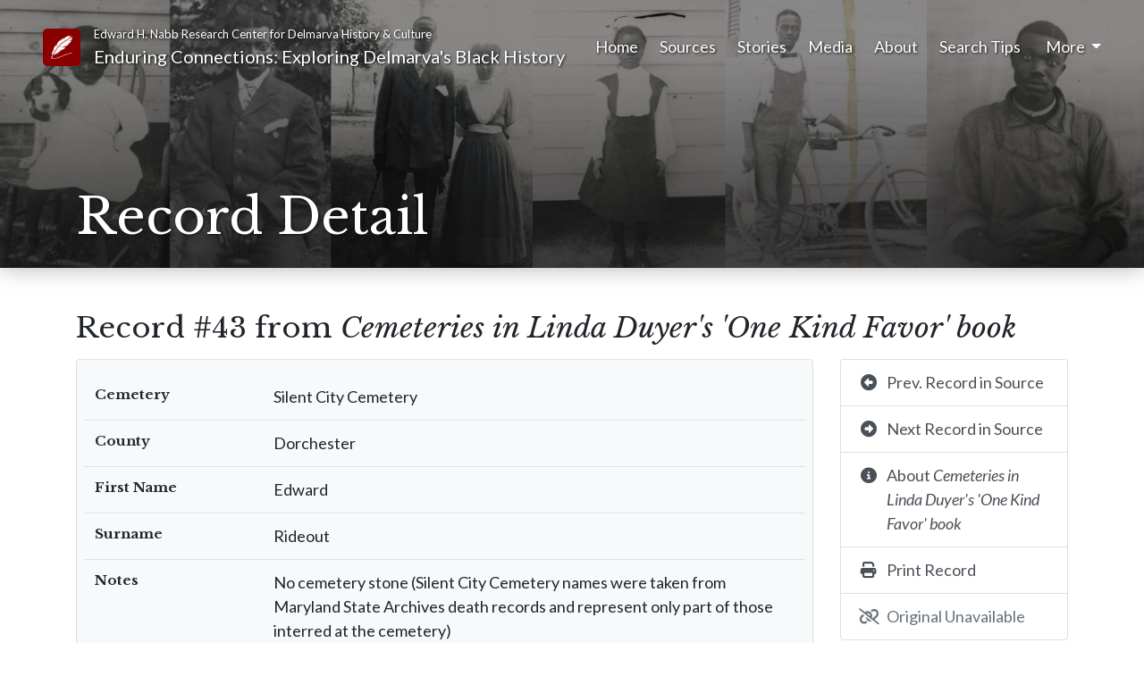

--- FILE ---
content_type: text/html; charset=UTF-8
request_url: https://enduringconnections.salisbury.edu/r/cemeteries_in_linda_duyers_one_kind_favor_book/43
body_size: 5556
content:
<!doctype html>
<html lang="en">
	<head>
		<meta charset="utf-8">
<meta name="viewport" content="width=device-width, initial-scale=1, shrink-to-fit=no">
<meta name="theme-color" content="#e2ded7">

<meta property="og:title" content="Enduring Connections - Record #43 from Cemeteries in Linda Duyer's 'One Kind Favor' book">
<meta property="og:url" content="https://enduringconnections.salisbury.edu/r/cemeteries_in_linda_duyers_one_kind_favor_book/43">
<meta property="og:image" content="https://enduringconnections.salisbury.edu/images/opengraph.jpg">
<meta property="og:type" content="website">
<meta property="og:site_name" content="Enduring Connections">
<meta property="og:description" content="Exploring Delmarva's Black History">
<meta property="og:locale" content="en_US">

<link rel="shortcut icon" href="https://enduringconnections.salisbury.edu/images/favicon.ico" type="image/x-icon">
<!--<link rel="apple-touch-icon" href="https://enduringconnections.salisbury.edu/images/apple-touch-icon.png">-->

<title>
	Record #43 from Cemeteries in Linda Duyer's 'One Kind Favor' book - Enduring Connections - Nabb Research Center
</title>

	<link rel="stylesheet" href="https://stackpath.bootstrapcdn.com/bootstrap/4.4.1/css/bootstrap.min.css" integrity="sha384-Vkoo8x4CGsO3+Hhxv8T/Q5PaXtkKtu6ug5TOeNV6gBiFeWPGFN9MuhOf23Q9Ifjh" crossorigin="anonymous">
	<script src="https://code.jquery.com/jquery-3.4.1.min.js"></script>
	<script src="https://cdn.jsdelivr.net/npm/popper.js@1.16.0/dist/umd/popper.min.js" integrity="sha384-Q6E9RHvbIyZFJoft+2mJbHaEWldlvI9IOYy5n3zV9zzTtmI3UksdQRVvoxMfooAo" crossorigin="anonymous"></script>
	<script src="https://stackpath.bootstrapcdn.com/bootstrap/4.4.1/js/bootstrap.min.js" integrity="sha384-wfSDF2E50Y2D1uUdj0O3uMBJnjuUD4Ih7YwaYd1iqfktj0Uod8GCExl3Og8ifwB6" crossorigin="anonymous"></script>	<link rel="stylesheet" href="https://cdn.jsdelivr.net/simplemde/latest/simplemde.min.css">
	<script src="https://cdn.jsdelivr.net/simplemde/latest/simplemde.min.js"></script><script src="https://kit.fontawesome.com/00308341b9.js" crossorigin="anonymous"></script>

<script src="https://enduringconnections.salisbury.edu/scripts/scripts.js?hash=d5d57bdc154e913a42b38a4447b22bdd"></script>
<link rel="stylesheet" href="https://enduringconnections.salisbury.edu/styles/main.css?hash=8e3d45163e286bf6245c754845c23643">
<link rel="stylesheet" href="https://enduringconnections.salisbury.edu/styles/mobile.css?hash=803c5e4025ff09b2cea13c481420200d">
<link rel="stylesheet" href="https://enduringconnections.salisbury.edu/styles/print.css?hash=95d0494c63e0075334c8e5436c9e54df" media="print">

<link rel="preconnect" href="https://fonts.gstatic.com"> 
<link href="https://fonts.googleapis.com/css2?family=Lato:ital,wght@0,100;0,300;0,400;0,700;0,900;1,100;1,300;1,400;1,700;1,900&family=Libre+Baskerville:ital,wght@0,400;0,700;1,400&display=swap" rel="stylesheet">

<script async src="https://www.googletagmanager.com/gtag/js?id=G-LCXS1E6KH0"></script>
<script>
  window.dataLayer = window.dataLayer || [];
  function gtag(){dataLayer.push(arguments);}
  gtag('js', new Date());

  gtag('config', 'G-LCXS1E6KH0');
</script>
	</head>
	<body id="recordDetail">
		<a href="#mainContent" class="skipLink">Skip to main content</a>
<header>
	<div id="printHeader">
		<span class="d-block">Edward H. Nabb Research Center for Delmarva History &amp; Culture</span>
		<span class="d-block">Enduring Connections: Exploring Delmarva's Black History</span>
	</div>
	
	<div class="headerContent pb-4">
		<div id="headerShade"></div>
		
		<nav class="navbar navbar-expand-lg navbar-dark mb-1 mb-md-5 px-3 px-md-5 pt-4">
			<div class="row">
				<div class="col-auto pt-2 pr-0">
					<a href="https://enduringconnections.salisbury.edu/">
						<span class="siteIcon">
							<?xml version="1.0" encoding="iso-8859-1"?>
<!-- Generator: Adobe Illustrator 18.1.1, SVG Export Plug-In . SVG Version: 6.00 Build 0)  -->
<svg version="1.1" id="Capa_1" xmlns="http://www.w3.org/2000/svg" xmlns:xlink="http://www.w3.org/1999/xlink" x="0px" y="0px"
	 viewBox="0 0 331.331 331.331" xml:space="preserve">
<g>
	<path d="M30.421,317.462l4.422-17.661l-12.194-4.814l-8.376,13.804c0,0,4.618,12.526-0.511,22.539
		C13.766,331.331,20.184,320.399,30.421,317.462z M22.229,309.358c1.501-0.615,3.231,0.087,3.851,1.561
		c0.625,1.474-0.087,3.171-1.588,3.786c-1.501,0.615-3.231-0.087-3.851-1.561C20.01,311.664,20.723,309.967,22.229,309.358z"/>
	<path d="M158.353,112.621c-35.115,28.8-81.086,88.124-120.073,157.423l-0.022-0.027l-6.815,12.026
		l7.267,2.796l3.84-10.117c20.799-37.491,77.224-135.4,180.397-200.451c0,0,38.411-22.877,76.256-54.516
		c-9.214,7.702-27.391,17.356-37.247,23.584C236.088,59.683,204.166,75.043,158.353,112.621z"/>
	<path d="M33.2,215.365c-7.985,28.223-7.528,49.718-4.438,55.625h4.83
		c13.337-27.625,77.572-127.693,117.554-159.016c41.424-32.455,73.378-51.339,100.253-65.111
		c9.437-4.835,19.118-11.384,27.848-17.949c10.601-8.36,21.348-17.302,30.758-26.053L282.728,20.75L294.89,2.148L271.67,25.759
		L286.78,0c-35.746,3.225-68.918,21.109-68.918,21.109c-13.271,15.741-23.959,40.782-23.959,40.782
		c-0.37-12.521,8.11-31.481,8.11-31.481c-6.266,2.861-30.073,16.459-30.073,16.459c-11.645,9.66-15.262,35.06-15.262,35.06
		c-2.214-10.019,5.526-29.333,5.526-29.333c-33.543,19.32-57.502,52.231-57.502,52.231c-16.584,32.553-2.948,57.953-8.11,51.872
		c-5.162-6.081-4.052-28.261-4.052-28.261c-35.017,33.63-38.699,49.724-38.699,49.724c-5.896,14.31-11.058,52.59-11.058,52.59
		c-3.318-3.579,0-23.611,0-23.611c-8.479,17.889-4.422,34.701-4.422,34.701C34.309,240.407,33.2,215.365,33.2,215.365z"/>
	<path d="M310.01,14.191c0,0-13.483,13.065-30.758,26.053c-27.081,21.359-53.156,38.819-53.156,38.819
		C123.945,139.425,67.025,237.932,48.212,271.708h10.002c3.535-2.834,8.844-4.971,31.014-11.389
		c28.011-8.11,44.72-25.041,44.72-25.041s-25.553,14.31-37.595,12.88s-28.223,3.1-28.223,3.1s-6.179-2.861,24.291-7.392
		s80.596-38.634,80.596-38.634s-19.167,7.87-28.011,7.152c-8.844-0.718-30.714,0-30.714,0c14.495-3.34,28.011-1.43,50.126-9.779
		c22.115-8.349,20.886-7.631,20.886-7.631c25.063-8.349,35.474-34.342,35.474-34.342c-4.335,1.67-37.443,5.722-51.176,1.67
		c-13.734-4.052-37.132,0-37.132,0c22.115-7.392,27.032-4.052,32.433-4.291c5.406-0.239,22.855,1.191,57.502-10.731
		s44.475-26.711,44.475-26.711l-23.366,3.122c15.257-2.567,32.455-12.662,32.455-12.662c-10.568,2.861-27.032,4.291-27.032,4.291
		c19.412-4.291,30.225-10.253,30.225-10.253c18.183-13.832,22.36-34.342,22.36-34.342c-25.803,8.822-46.194,4.77-46.194,4.77
		c35.387-2.382,45.215-11.449,50.126-13.592c4.917-2.148,6.94-11.03,6.94-11.03c-17.878,6.44-38.15,7.511-38.15,7.511
		c21.93-3.399,40.722-14.49,40.722-14.49V32.792c-8.479,4.83-23.399,8.588-23.399,8.588l23.219-15.023
		C316.091,18.841,310.01,14.191,310.01,14.191z"/>
	<polygon points="23.551,290.571 37.361,296.103 39.933,289.989 26.124,284.458 	"/>
	<path d="M177.036,285.458c-45.628,21.936-89.462,36.888-147.758,38.846c-5.439,0.185-5.466,5.624,0,5.439
		c52.15-1.751,95.543-12.961,137.391-32.575c46.618-21.854,89.435-40.167,147.828-46.39c5.385-0.577,3.095-5.814-2.252-5.243
		C260.531,251.051,218.514,265.519,177.036,285.458z"/>
</g>
<g>
</g>
<g>
</g>
<g>
</g>
<g>
</g>
<g>
</g>
<g>
</g>
<g>
</g>
<g>
</g>
<g>
</g>
<g>
</g>
<g>
</g>
<g>
</g>
<g>
</g>
<g>
</g>
<g>
</g>
</svg>
						</span>
						<span class="sr-only">
							Link to Homepage
						</span>
					</a>
				</div>
				<div class="col">
					<a class="navbar-brand" href="https://enduringconnections.salisbury.edu/">
						<small class="d-none d-md-block" style="font-size: 65%;">Edward H. Nabb Research Center for Delmarva History &amp; Culture</small>
						<span class="d-none d-md-inline">Enduring Connections: Exploring Delmarva's Black History</span>
						<span class="d-md-none">Enduring Connections</span>
					</a>
				</div>
			</div>
			
			<button id="navbarToggler" class="navbar-toggler collapsed" type="button" data-toggle="collapse" data-target="#mainNavigation" aria-controls="mainNavigation" aria-expanded="false" aria-label="Toggle navigation">
				<span class="navbar-toggler-icon"></span>
			</button>
			
			<div class="collapse navbar-collapse" id="mainNavigation">
				<ul class="navbar-nav ml-auto">
									<li class="nav-item px-2 px-lg-0 px-xl-1">
					<a class="nav-link p-0 mr-3" href="https://enduringconnections.salisbury.edu/">Home</a>
				</li>
							<li class="nav-item px-2 px-lg-0 px-xl-1">
					<a class="nav-link p-0 mr-3" href="https://enduringconnections.salisbury.edu/sources">Sources</a>
				</li>
							<li class="nav-item px-2 px-lg-0 px-xl-1">
					<a class="nav-link p-0 mr-3" href="https://enduringconnections.salisbury.edu/stories">Stories</a>
				</li>
							<li class="nav-item px-2 px-lg-0 px-xl-1">
					<a class="nav-link p-0 mr-3" href="https://enduringconnections.salisbury.edu/media">Media</a>
				</li>
							<li class="nav-item px-2 px-lg-0 px-xl-1 customPageNav d-lg-none d-xl-block">
					<a class="nav-link p-0 mr-3" href="https://enduringconnections.salisbury.edu/about">About</a>
				</li>
							<li class="nav-item px-2 px-lg-0 px-xl-1 customPageNav d-lg-none d-xl-block">
					<a class="nav-link p-0 mr-3" href="https://enduringconnections.salisbury.edu/using-this-site">Search Tips</a>
				</li>
								
					<li class="nav-item pl-2 dropdown">
						<a class="nav-link p-0 dropdown-toggle" href="#" id="navbarDropdown" role="button" data-toggle="dropdown" aria-haspopup="true" aria-expanded="false">
							More
						</a>
						<div class="dropdown-menu dropdown-menu-right" aria-labelledby="navbarDropdown">
							<a class="dropdown-item d-none d-lg-block d-xl-none" href="https://enduringconnections.salisbury.edu/about">About</a><a class="dropdown-item d-none d-lg-block d-xl-none" href="https://enduringconnections.salisbury.edu/using-this-site">Search Tips</a><a class="dropdown-item" href="https://enduringconnections.salisbury.edu/acknowledgements">Acknowledgements</a><a class="dropdown-item" href="https://enduringconnections.salisbury.edu/contact">Contact</a>							<div class="dropdown-divider"></div>
							<a class="dropdown-item" href="https://enduringconnections.salisbury.edu/pins.php">
								My Pinned Records
							</a>
						</div>
					</li>
				</ul>
			</div>
		</nav>
		
		<div class="container mb-0 pb-0">
			<div id="pageTitle">
								<div id="headerSpacer" style="height: 46px"></div>
				<h1 class="display-4 pt-4 mb-0">Record Detail</h1>
							</div>
		</div>
	</div>
	
	<script>
		$("#mainNavigation").on('show.bs.collapse', function(){
			$("#headerShade").animate({
				opacity: 1
			}, 'fast');
		});
		
		$("#mainNavigation").on('hide.bs.collapse', function(){
			$("#headerShade").animate({
				opacity: 0
			}, 'fast');
		});
	</script>
</header>		
		<main id="mainContent">
			<div class="container mt-5 mb-1">
								<h2>Record #43 from <i>Cemeteries in Linda Duyer's 'One Kind Favor' book</i></h2>
				<div class="row">
					<div class="col-md">
						<div class="bg-light rounded border px-2 py-3 mb-4">
							<div class="table-responsive">
								<table class="table mb-0 recordDetailTable">
									<tbody>
																			<tr>
											<th>
												Cemetery											</th>
											<td>
												Silent City Cemetery											</td>
										</tr>
																			<tr>
											<th>
												County											</th>
											<td>
												Dorchester											</td>
										</tr>
																			<tr>
											<th>
												First Name											</th>
											<td>
												Edward											</td>
										</tr>
																			<tr>
											<th>
												Surname											</th>
											<td>
												Rideout											</td>
										</tr>
																			<tr>
											<th>
												Notes											</th>
											<td>
												No cemetery stone (Silent City Cemetery names were taken from Maryland State Archives death records and represent only part of those interred at the cemetery)											</td>
										</tr>
																			<tr>
											<th>
												Birth Date											</th>
											<td>
												<span class='text-muted'>&ndash;</span>											</td>
										</tr>
																			<tr>
											<th>
												Age											</th>
											<td>
												72											</td>
										</tr>
																			<tr>
											<th>
												Father											</th>
											<td>
												<span class='text-muted'>&ndash;</span>											</td>
										</tr>
																			<tr>
											<th>
												Mother											</th>
											<td>
												<span class='text-muted'>&ndash;</span>											</td>
										</tr>
																			<tr>
											<th>
												Death Date											</th>
											<td>
												8/24/1949											</td>
										</tr>
																		</tbody>
								</table>
							</div>
						</div>
						
						<div class="row" id="preferredCitation">
							<div class="col" style="font-size:90%">
								<p>If you are citing this record, please use the following format:</p>
								
																
								<p><code>[Author (if known)]</code>, <i>Cemeteries in Linda Duyer's 'One Kind Favor' book</i>, <code>[Date (if known)]</code>, <i>Enduring Connections: Exploring Delmarva’s Black History</i>, Nabb Research Center, Salisbury University.</p>
							</div>
						</div>
						
												
											</div>
					
					<div class="col-md-3" id="recordDetailActions">
						<div class="list-group">
														<a href="42" class="list-group-item list-group-item-action">
								<div class="row">
									<div class="col-auto pr-0">
										<span class="fas fa-arrow-alt-circle-left fa-icon fa-fw mr-2"></span>									</div>
									<div class="col pl-0">
										Prev. Record in Source
									</div>
								</div>
							</a>
																					<a href="44" class="list-group-item list-group-item-action">
								<div class="row">
									<div class="col-auto pr-0">
										<span class="fas fa-arrow-alt-circle-right fa-icon fa-fw mr-2"></span>									</div>
									<div class="col pl-0">
										Next Record in Source
									</div>
								</div>
							</a>
														<a href="https://enduringconnections.salisbury.edu/source/cemeteries_in_linda_duyers_one_kind_favor_book" class="list-group-item list-group-item-action">
								<div class="row">
									<div class="col-auto pr-0">
										<span class="fas fa-info-circle fa-icon fa-fw mr-2"></span>									</div>
									<div class="col pl-0">
										About <em>Cemeteries in Linda Duyer's 'One Kind Favor' book</em>
									</div>
								</div>
							</a>
							<a href="#" onclick="window.print()" class="list-group-item list-group-item-action">
								<div class="row">
									<div class="col-auto pr-0">
										<span class="fas fa-print fa-icon fa-fw mr-2"></span>									</div>
									<div class="col pl-0">
										Print Record
									</div>
								</div>
							</a>
														<div class="list-group-item">
								<div class="row text-muted">
									<div class="col-auto pr-0">
										<span class="fas fa-unlink fa-icon fa-fw mr-2"></span>									</div>
									<div class="col pl-0">
										Original Unavailable
									</div>
								</div>
							</div>
													</div>
						
						<button class="btn btn-outline-secondary btn-block mt-3 pin" onclick="pinRecord(this, 2, 43, 'nabb.aahistory.pins')" id="pin_s2r43">
							<span class="fas fa-thumbtack fa-icon fa-fw mr-2"></span><span class="label">Pin This Record</span>
						</button>
						<p class="mt-2 text-muted d-none" style="font-size:14px" id="pinnedRecordLocationNote">Pinned records can be viewed at any time by clicking the <em>More</em> menu in the top right corner of the page, then selecting <a href="/pins.php">My Pinned Records</a>.</p>
						
												
											</div>
				</div>
							</div>
		</main>
		<footer class="pt-5 px-md-5 mt-4">
	<div class="container-fluid mb-0">
		<div class="row">
			<div class="col-md">
				<div class="row">
					<div class="col-lg">
						<h2>Information</h2>
						<ul class="mb-5">
							<li>
								<a class="py-1" href="https://enduringconnections.salisbury.edu/about">About the Project</a>
							</li>
							<li>
								<a class="py-1" href="https://enduringconnections.salisbury.edu/contact">Contact Us</a>
							</li>
							<!--
							<li>
								<a class="py-1" href="https://enduringconnections.salisbury.edu/site-map">Site Map</a>
							</li>
							-->
						</ul>
					</div>
					<div class="col-lg">
						<h2>About Us</h2>
						<ul class="mb-5">
							<li>
								<a class="py-1" href="https://www.salisbury.edu/libraries/nabb/about/">Nabb Research Center</a>
							</li>
							<li>
								<a class="py-1" href="https://www.salisbury.edu/libraries/about/">Salisbury University Libraries</a>
							</li>
							<li>
								<a class="py-1" href="https://www.salisbury.edu/discover-su/">Salisbury University</a>
							</li>
						</ul>
					</div>
					<div class="col-lg">
						<h2>Staff</h2>
						<ul class="mb-5">
														<li>
								<a class="py-1" href="https://libapps.salisbury.edu/enduring-connections/admin/">Log In</a>
							</li>
													</ul>
					</div>
				</div>
			</div>
			<div class="col col-xl-auto text-center">
				<a href="https://www.salisbury.edu/libraries/nabb/">
					<img class="logo px-4" style="height: 150px" src="https://enduringconnections.salisbury.edu/images/logos/nabb.png" alt="Nabb Center Logo">
				</a>
			
				<a href="https://www.salisbury.edu/libraries/">
					<img class="logo px-4" style="height: 100px;margin-top:20px;" src="https://enduringconnections.salisbury.edu/images/logos/su-libraries.png" alt="SU Libraries Logo">
				</a>
			</div>
		</div>
	</div>
</footer>		
		<script>
			$(function(){
				toggleActivePins();
				enableAdminEditShortcut("edit-record.php?sid=2&rid=43");
			});
		</script>
	</body>
</html>